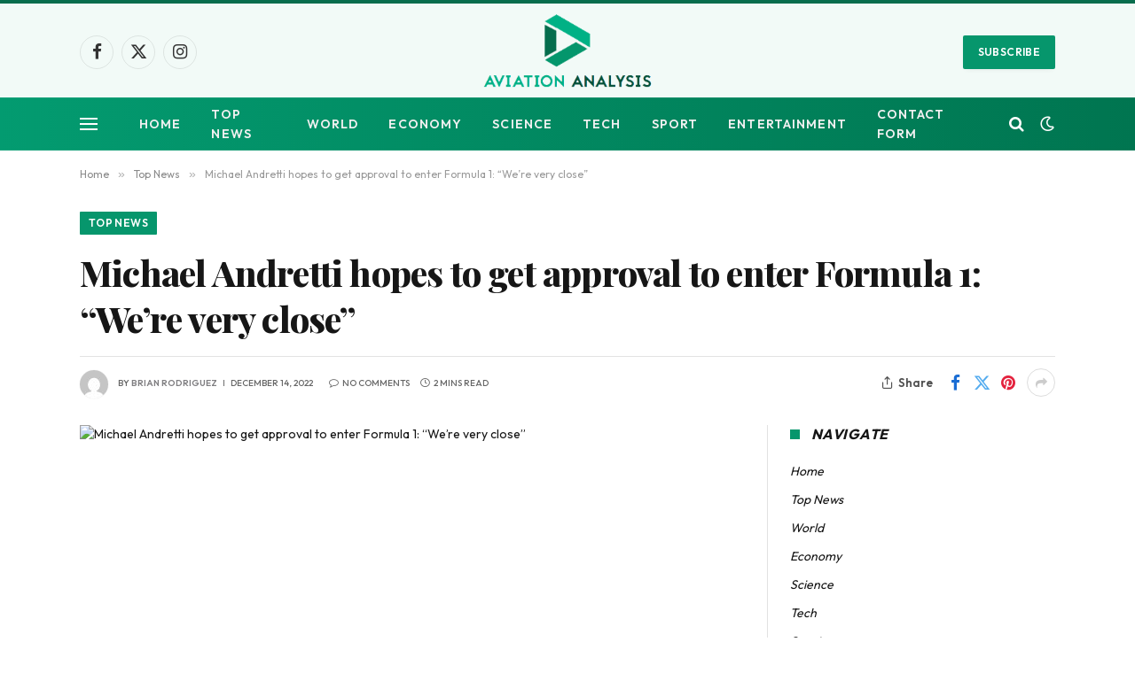

--- FILE ---
content_type: text/html; charset=UTF-8
request_url: https://www.aviationanalysis.net/michael-andretti-hopes-to-get-approval-to-enter-formula-1-were-very-close/
body_size: 17677
content:

<!DOCTYPE html>
<html lang="en-US" class="s-light site-s-light">

<head>

	<meta charset="UTF-8" />
	<meta name="viewport" content="width=device-width, initial-scale=1" />
	<meta name='robots' content='index, follow, max-image-preview:large, max-snippet:-1, max-video-preview:-1' />

	<!-- This site is optimized with the Yoast SEO plugin v26.8 - https://yoast.com/product/yoast-seo-wordpress/ -->
	<title>Michael Andretti hopes to get approval to enter Formula 1: &quot;We&#039;re very close&quot;</title><link rel="preload" as="image" imagesrcset="https://www.aviationanalysis.net/wp-content/uploads/2022/08/1659982319_Andretti-Racing-acknowledges-that-the-time-is-five-to-twelve-1024x683.jpg 1024w, https://www.aviationanalysis.net/wp-content/uploads/2022/08/1659982319_Andretti-Racing-acknowledges-that-the-time-is-five-to-twelve-300x200.jpg 300w, https://www.aviationanalysis.net/wp-content/uploads/2022/08/1659982319_Andretti-Racing-acknowledges-that-the-time-is-five-to-twelve-768x512.jpg 768w, https://www.aviationanalysis.net/wp-content/uploads/2022/08/1659982319_Andretti-Racing-acknowledges-that-the-time-is-five-to-twelve-675x450.jpg 675w, https://www.aviationanalysis.net/wp-content/uploads/2022/08/1659982319_Andretti-Racing-acknowledges-that-the-time-is-five-to-twelve.jpg 1200w" imagesizes="(max-width: 722px) 100vw, 722px" /><link rel="preload" as="font" href="https://www.aviationanalysis.net/wp-content/themes/smart-mag/css/icons/fonts/ts-icons.woff2?v3.2" type="font/woff2" crossorigin="anonymous" />
	<link rel="canonical" href="https://www.aviationanalysis.net/michael-andretti-hopes-to-get-approval-to-enter-formula-1-were-very-close/" />
	<meta property="og:locale" content="en_US" />
	<meta property="og:type" content="article" />
	<meta property="og:title" content="Michael Andretti hopes to get approval to enter Formula 1: &quot;We&#039;re very close&quot;" />
	<meta property="og:description" content="Michael Andretti hopes to hear from Formula 1 in a few weeks if Andretti Autosport can take part in the first class. The legendary American team has had successes in IndyCar for decades and more recently also in Formula E, rallycross, the Supercars Championship in Australia and Extreme E and wants to expand further into" />
	<meta property="og:url" content="https://www.aviationanalysis.net/michael-andretti-hopes-to-get-approval-to-enter-formula-1-were-very-close/" />
	<meta property="og:site_name" content="Aviation Analysis - Industry Travel News" />
	<meta property="article:published_time" content="2022-12-13T21:43:57+00:00" />
	<meta property="og:image" content="https://www.aviationanalysis.net/wp-content/uploads/2022/08/1659982319_Andretti-Racing-acknowledges-that-the-time-is-five-to-twelve.jpg" />
	<meta property="og:image:width" content="1200" />
	<meta property="og:image:height" content="800" />
	<meta property="og:image:type" content="image/jpeg" />
	<meta name="author" content="Brian Rodriguez" />
	<meta name="twitter:card" content="summary_large_image" />
	<meta name="twitter:label1" content="Written by" />
	<meta name="twitter:data1" content="Brian Rodriguez" />
	<meta name="twitter:label2" content="Est. reading time" />
	<meta name="twitter:data2" content="2 minutes" />
	<script type="application/ld+json" class="yoast-schema-graph">{"@context":"https://schema.org","@graph":[{"@type":"NewsArticle","@id":"https://www.aviationanalysis.net/michael-andretti-hopes-to-get-approval-to-enter-formula-1-were-very-close/#article","isPartOf":{"@id":"https://www.aviationanalysis.net/michael-andretti-hopes-to-get-approval-to-enter-formula-1-were-very-close/"},"author":{"name":"Brian Rodriguez","@id":"https://www.aviationanalysis.net/#/schema/person/9d8600d617fbe796d41dbe46238f8dba"},"headline":"Michael Andretti hopes to get approval to enter Formula 1: &#8220;We&#8217;re very close&#8221;","datePublished":"2022-12-13T21:43:57+00:00","mainEntityOfPage":{"@id":"https://www.aviationanalysis.net/michael-andretti-hopes-to-get-approval-to-enter-formula-1-were-very-close/"},"wordCount":397,"commentCount":0,"publisher":{"@id":"https://www.aviationanalysis.net/#organization"},"image":{"@id":"https://www.aviationanalysis.net/michael-andretti-hopes-to-get-approval-to-enter-formula-1-were-very-close/#primaryimage"},"thumbnailUrl":"https://www.aviationanalysis.net/wp-content/uploads/2022/08/1659982319_Andretti-Racing-acknowledges-that-the-time-is-five-to-twelve.jpg","articleSection":["Top News"],"inLanguage":"en-US"},{"@type":"WebPage","@id":"https://www.aviationanalysis.net/michael-andretti-hopes-to-get-approval-to-enter-formula-1-were-very-close/","url":"https://www.aviationanalysis.net/michael-andretti-hopes-to-get-approval-to-enter-formula-1-were-very-close/","name":"Michael Andretti hopes to get approval to enter Formula 1: \"We're very close\"","isPartOf":{"@id":"https://www.aviationanalysis.net/#website"},"primaryImageOfPage":{"@id":"https://www.aviationanalysis.net/michael-andretti-hopes-to-get-approval-to-enter-formula-1-were-very-close/#primaryimage"},"image":{"@id":"https://www.aviationanalysis.net/michael-andretti-hopes-to-get-approval-to-enter-formula-1-were-very-close/#primaryimage"},"thumbnailUrl":"https://www.aviationanalysis.net/wp-content/uploads/2022/08/1659982319_Andretti-Racing-acknowledges-that-the-time-is-five-to-twelve.jpg","datePublished":"2022-12-13T21:43:57+00:00","inLanguage":"en-US","potentialAction":[{"@type":"ReadAction","target":["https://www.aviationanalysis.net/michael-andretti-hopes-to-get-approval-to-enter-formula-1-were-very-close/"]}]},{"@type":"ImageObject","inLanguage":"en-US","@id":"https://www.aviationanalysis.net/michael-andretti-hopes-to-get-approval-to-enter-formula-1-were-very-close/#primaryimage","url":"https://www.aviationanalysis.net/wp-content/uploads/2022/08/1659982319_Andretti-Racing-acknowledges-that-the-time-is-five-to-twelve.jpg","contentUrl":"https://www.aviationanalysis.net/wp-content/uploads/2022/08/1659982319_Andretti-Racing-acknowledges-that-the-time-is-five-to-twelve.jpg","width":1200,"height":800,"caption":"Andretti Racing acknowledges that the time is five to twelve years for the Formula 1 project"},{"@type":"WebSite","@id":"https://www.aviationanalysis.net/#website","url":"https://www.aviationanalysis.net/","name":"Aviation Analysis - Industry Travel News","description":"","publisher":{"@id":"https://www.aviationanalysis.net/#organization"},"potentialAction":[{"@type":"SearchAction","target":{"@type":"EntryPoint","urlTemplate":"https://www.aviationanalysis.net/?s={search_term_string}"},"query-input":{"@type":"PropertyValueSpecification","valueRequired":true,"valueName":"search_term_string"}}],"inLanguage":"en-US"},{"@type":"Organization","@id":"https://www.aviationanalysis.net/#organization","name":"Aviation Analysis Wing","url":"https://www.aviationanalysis.net/","logo":{"@type":"ImageObject","inLanguage":"en-US","@id":"https://www.aviationanalysis.net/#/schema/logo/image/","url":"https://www.aviationanalysis.net/wp-content/uploads/2020/07/Aviation-Analysis-2.png","contentUrl":"https://www.aviationanalysis.net/wp-content/uploads/2020/07/Aviation-Analysis-2.png","width":395,"height":199,"caption":"Aviation Analysis Wing"},"image":{"@id":"https://www.aviationanalysis.net/#/schema/logo/image/"}},{"@type":"Person","@id":"https://www.aviationanalysis.net/#/schema/person/9d8600d617fbe796d41dbe46238f8dba","name":"Brian Rodriguez","image":{"@type":"ImageObject","inLanguage":"en-US","@id":"https://www.aviationanalysis.net/#/schema/person/image/","url":"https://secure.gravatar.com/avatar/ac53a8c5d05f09b8f63c01ab5becf3b1631a021a48e5f04e8e1dda8d8439fb8b?s=96&d=mm&r=g","contentUrl":"https://secure.gravatar.com/avatar/ac53a8c5d05f09b8f63c01ab5becf3b1631a021a48e5f04e8e1dda8d8439fb8b?s=96&d=mm&r=g","caption":"Brian Rodriguez"},"description":"Zombie specialist. Friendly twitter guru. Internet buff. Organizer. Coffee trailblazer. Lifelong problem solver. Certified travel enthusiast. Alcohol geek."}]}</script>
	<!-- / Yoast SEO plugin. -->


<link rel='dns-prefetch' href='//fonts.googleapis.com' />
<link rel="alternate" type="application/rss+xml" title="Aviation Analysis - Industry Travel News &raquo; Feed" href="https://www.aviationanalysis.net/feed/" />
<link rel="alternate" title="oEmbed (JSON)" type="application/json+oembed" href="https://www.aviationanalysis.net/wp-json/oembed/1.0/embed?url=https%3A%2F%2Fwww.aviationanalysis.net%2Fmichael-andretti-hopes-to-get-approval-to-enter-formula-1-were-very-close%2F" />
<link rel="alternate" title="oEmbed (XML)" type="text/xml+oembed" href="https://www.aviationanalysis.net/wp-json/oembed/1.0/embed?url=https%3A%2F%2Fwww.aviationanalysis.net%2Fmichael-andretti-hopes-to-get-approval-to-enter-formula-1-were-very-close%2F&#038;format=xml" />
<style id='wp-img-auto-sizes-contain-inline-css' type='text/css'>
img:is([sizes=auto i],[sizes^="auto," i]){contain-intrinsic-size:3000px 1500px}
/*# sourceURL=wp-img-auto-sizes-contain-inline-css */
</style>
<style id='wp-emoji-styles-inline-css' type='text/css'>

	img.wp-smiley, img.emoji {
		display: inline !important;
		border: none !important;
		box-shadow: none !important;
		height: 1em !important;
		width: 1em !important;
		margin: 0 0.07em !important;
		vertical-align: -0.1em !important;
		background: none !important;
		padding: 0 !important;
	}
/*# sourceURL=wp-emoji-styles-inline-css */
</style>
<style id='wp-block-library-inline-css' type='text/css'>
:root{--wp-block-synced-color:#7a00df;--wp-block-synced-color--rgb:122,0,223;--wp-bound-block-color:var(--wp-block-synced-color);--wp-editor-canvas-background:#ddd;--wp-admin-theme-color:#007cba;--wp-admin-theme-color--rgb:0,124,186;--wp-admin-theme-color-darker-10:#006ba1;--wp-admin-theme-color-darker-10--rgb:0,107,160.5;--wp-admin-theme-color-darker-20:#005a87;--wp-admin-theme-color-darker-20--rgb:0,90,135;--wp-admin-border-width-focus:2px}@media (min-resolution:192dpi){:root{--wp-admin-border-width-focus:1.5px}}.wp-element-button{cursor:pointer}:root .has-very-light-gray-background-color{background-color:#eee}:root .has-very-dark-gray-background-color{background-color:#313131}:root .has-very-light-gray-color{color:#eee}:root .has-very-dark-gray-color{color:#313131}:root .has-vivid-green-cyan-to-vivid-cyan-blue-gradient-background{background:linear-gradient(135deg,#00d084,#0693e3)}:root .has-purple-crush-gradient-background{background:linear-gradient(135deg,#34e2e4,#4721fb 50%,#ab1dfe)}:root .has-hazy-dawn-gradient-background{background:linear-gradient(135deg,#faaca8,#dad0ec)}:root .has-subdued-olive-gradient-background{background:linear-gradient(135deg,#fafae1,#67a671)}:root .has-atomic-cream-gradient-background{background:linear-gradient(135deg,#fdd79a,#004a59)}:root .has-nightshade-gradient-background{background:linear-gradient(135deg,#330968,#31cdcf)}:root .has-midnight-gradient-background{background:linear-gradient(135deg,#020381,#2874fc)}:root{--wp--preset--font-size--normal:16px;--wp--preset--font-size--huge:42px}.has-regular-font-size{font-size:1em}.has-larger-font-size{font-size:2.625em}.has-normal-font-size{font-size:var(--wp--preset--font-size--normal)}.has-huge-font-size{font-size:var(--wp--preset--font-size--huge)}.has-text-align-center{text-align:center}.has-text-align-left{text-align:left}.has-text-align-right{text-align:right}.has-fit-text{white-space:nowrap!important}#end-resizable-editor-section{display:none}.aligncenter{clear:both}.items-justified-left{justify-content:flex-start}.items-justified-center{justify-content:center}.items-justified-right{justify-content:flex-end}.items-justified-space-between{justify-content:space-between}.screen-reader-text{border:0;clip-path:inset(50%);height:1px;margin:-1px;overflow:hidden;padding:0;position:absolute;width:1px;word-wrap:normal!important}.screen-reader-text:focus{background-color:#ddd;clip-path:none;color:#444;display:block;font-size:1em;height:auto;left:5px;line-height:normal;padding:15px 23px 14px;text-decoration:none;top:5px;width:auto;z-index:100000}html :where(.has-border-color){border-style:solid}html :where([style*=border-top-color]){border-top-style:solid}html :where([style*=border-right-color]){border-right-style:solid}html :where([style*=border-bottom-color]){border-bottom-style:solid}html :where([style*=border-left-color]){border-left-style:solid}html :where([style*=border-width]){border-style:solid}html :where([style*=border-top-width]){border-top-style:solid}html :where([style*=border-right-width]){border-right-style:solid}html :where([style*=border-bottom-width]){border-bottom-style:solid}html :where([style*=border-left-width]){border-left-style:solid}html :where(img[class*=wp-image-]){height:auto;max-width:100%}:where(figure){margin:0 0 1em}html :where(.is-position-sticky){--wp-admin--admin-bar--position-offset:var(--wp-admin--admin-bar--height,0px)}@media screen and (max-width:600px){html :where(.is-position-sticky){--wp-admin--admin-bar--position-offset:0px}}

/*# sourceURL=wp-block-library-inline-css */
</style><style id='global-styles-inline-css' type='text/css'>
:root{--wp--preset--aspect-ratio--square: 1;--wp--preset--aspect-ratio--4-3: 4/3;--wp--preset--aspect-ratio--3-4: 3/4;--wp--preset--aspect-ratio--3-2: 3/2;--wp--preset--aspect-ratio--2-3: 2/3;--wp--preset--aspect-ratio--16-9: 16/9;--wp--preset--aspect-ratio--9-16: 9/16;--wp--preset--color--black: #000000;--wp--preset--color--cyan-bluish-gray: #abb8c3;--wp--preset--color--white: #ffffff;--wp--preset--color--pale-pink: #f78da7;--wp--preset--color--vivid-red: #cf2e2e;--wp--preset--color--luminous-vivid-orange: #ff6900;--wp--preset--color--luminous-vivid-amber: #fcb900;--wp--preset--color--light-green-cyan: #7bdcb5;--wp--preset--color--vivid-green-cyan: #00d084;--wp--preset--color--pale-cyan-blue: #8ed1fc;--wp--preset--color--vivid-cyan-blue: #0693e3;--wp--preset--color--vivid-purple: #9b51e0;--wp--preset--gradient--vivid-cyan-blue-to-vivid-purple: linear-gradient(135deg,rgb(6,147,227) 0%,rgb(155,81,224) 100%);--wp--preset--gradient--light-green-cyan-to-vivid-green-cyan: linear-gradient(135deg,rgb(122,220,180) 0%,rgb(0,208,130) 100%);--wp--preset--gradient--luminous-vivid-amber-to-luminous-vivid-orange: linear-gradient(135deg,rgb(252,185,0) 0%,rgb(255,105,0) 100%);--wp--preset--gradient--luminous-vivid-orange-to-vivid-red: linear-gradient(135deg,rgb(255,105,0) 0%,rgb(207,46,46) 100%);--wp--preset--gradient--very-light-gray-to-cyan-bluish-gray: linear-gradient(135deg,rgb(238,238,238) 0%,rgb(169,184,195) 100%);--wp--preset--gradient--cool-to-warm-spectrum: linear-gradient(135deg,rgb(74,234,220) 0%,rgb(151,120,209) 20%,rgb(207,42,186) 40%,rgb(238,44,130) 60%,rgb(251,105,98) 80%,rgb(254,248,76) 100%);--wp--preset--gradient--blush-light-purple: linear-gradient(135deg,rgb(255,206,236) 0%,rgb(152,150,240) 100%);--wp--preset--gradient--blush-bordeaux: linear-gradient(135deg,rgb(254,205,165) 0%,rgb(254,45,45) 50%,rgb(107,0,62) 100%);--wp--preset--gradient--luminous-dusk: linear-gradient(135deg,rgb(255,203,112) 0%,rgb(199,81,192) 50%,rgb(65,88,208) 100%);--wp--preset--gradient--pale-ocean: linear-gradient(135deg,rgb(255,245,203) 0%,rgb(182,227,212) 50%,rgb(51,167,181) 100%);--wp--preset--gradient--electric-grass: linear-gradient(135deg,rgb(202,248,128) 0%,rgb(113,206,126) 100%);--wp--preset--gradient--midnight: linear-gradient(135deg,rgb(2,3,129) 0%,rgb(40,116,252) 100%);--wp--preset--font-size--small: 13px;--wp--preset--font-size--medium: 20px;--wp--preset--font-size--large: 36px;--wp--preset--font-size--x-large: 42px;--wp--preset--spacing--20: 0.44rem;--wp--preset--spacing--30: 0.67rem;--wp--preset--spacing--40: 1rem;--wp--preset--spacing--50: 1.5rem;--wp--preset--spacing--60: 2.25rem;--wp--preset--spacing--70: 3.38rem;--wp--preset--spacing--80: 5.06rem;--wp--preset--shadow--natural: 6px 6px 9px rgba(0, 0, 0, 0.2);--wp--preset--shadow--deep: 12px 12px 50px rgba(0, 0, 0, 0.4);--wp--preset--shadow--sharp: 6px 6px 0px rgba(0, 0, 0, 0.2);--wp--preset--shadow--outlined: 6px 6px 0px -3px rgb(255, 255, 255), 6px 6px rgb(0, 0, 0);--wp--preset--shadow--crisp: 6px 6px 0px rgb(0, 0, 0);}:where(.is-layout-flex){gap: 0.5em;}:where(.is-layout-grid){gap: 0.5em;}body .is-layout-flex{display: flex;}.is-layout-flex{flex-wrap: wrap;align-items: center;}.is-layout-flex > :is(*, div){margin: 0;}body .is-layout-grid{display: grid;}.is-layout-grid > :is(*, div){margin: 0;}:where(.wp-block-columns.is-layout-flex){gap: 2em;}:where(.wp-block-columns.is-layout-grid){gap: 2em;}:where(.wp-block-post-template.is-layout-flex){gap: 1.25em;}:where(.wp-block-post-template.is-layout-grid){gap: 1.25em;}.has-black-color{color: var(--wp--preset--color--black) !important;}.has-cyan-bluish-gray-color{color: var(--wp--preset--color--cyan-bluish-gray) !important;}.has-white-color{color: var(--wp--preset--color--white) !important;}.has-pale-pink-color{color: var(--wp--preset--color--pale-pink) !important;}.has-vivid-red-color{color: var(--wp--preset--color--vivid-red) !important;}.has-luminous-vivid-orange-color{color: var(--wp--preset--color--luminous-vivid-orange) !important;}.has-luminous-vivid-amber-color{color: var(--wp--preset--color--luminous-vivid-amber) !important;}.has-light-green-cyan-color{color: var(--wp--preset--color--light-green-cyan) !important;}.has-vivid-green-cyan-color{color: var(--wp--preset--color--vivid-green-cyan) !important;}.has-pale-cyan-blue-color{color: var(--wp--preset--color--pale-cyan-blue) !important;}.has-vivid-cyan-blue-color{color: var(--wp--preset--color--vivid-cyan-blue) !important;}.has-vivid-purple-color{color: var(--wp--preset--color--vivid-purple) !important;}.has-black-background-color{background-color: var(--wp--preset--color--black) !important;}.has-cyan-bluish-gray-background-color{background-color: var(--wp--preset--color--cyan-bluish-gray) !important;}.has-white-background-color{background-color: var(--wp--preset--color--white) !important;}.has-pale-pink-background-color{background-color: var(--wp--preset--color--pale-pink) !important;}.has-vivid-red-background-color{background-color: var(--wp--preset--color--vivid-red) !important;}.has-luminous-vivid-orange-background-color{background-color: var(--wp--preset--color--luminous-vivid-orange) !important;}.has-luminous-vivid-amber-background-color{background-color: var(--wp--preset--color--luminous-vivid-amber) !important;}.has-light-green-cyan-background-color{background-color: var(--wp--preset--color--light-green-cyan) !important;}.has-vivid-green-cyan-background-color{background-color: var(--wp--preset--color--vivid-green-cyan) !important;}.has-pale-cyan-blue-background-color{background-color: var(--wp--preset--color--pale-cyan-blue) !important;}.has-vivid-cyan-blue-background-color{background-color: var(--wp--preset--color--vivid-cyan-blue) !important;}.has-vivid-purple-background-color{background-color: var(--wp--preset--color--vivid-purple) !important;}.has-black-border-color{border-color: var(--wp--preset--color--black) !important;}.has-cyan-bluish-gray-border-color{border-color: var(--wp--preset--color--cyan-bluish-gray) !important;}.has-white-border-color{border-color: var(--wp--preset--color--white) !important;}.has-pale-pink-border-color{border-color: var(--wp--preset--color--pale-pink) !important;}.has-vivid-red-border-color{border-color: var(--wp--preset--color--vivid-red) !important;}.has-luminous-vivid-orange-border-color{border-color: var(--wp--preset--color--luminous-vivid-orange) !important;}.has-luminous-vivid-amber-border-color{border-color: var(--wp--preset--color--luminous-vivid-amber) !important;}.has-light-green-cyan-border-color{border-color: var(--wp--preset--color--light-green-cyan) !important;}.has-vivid-green-cyan-border-color{border-color: var(--wp--preset--color--vivid-green-cyan) !important;}.has-pale-cyan-blue-border-color{border-color: var(--wp--preset--color--pale-cyan-blue) !important;}.has-vivid-cyan-blue-border-color{border-color: var(--wp--preset--color--vivid-cyan-blue) !important;}.has-vivid-purple-border-color{border-color: var(--wp--preset--color--vivid-purple) !important;}.has-vivid-cyan-blue-to-vivid-purple-gradient-background{background: var(--wp--preset--gradient--vivid-cyan-blue-to-vivid-purple) !important;}.has-light-green-cyan-to-vivid-green-cyan-gradient-background{background: var(--wp--preset--gradient--light-green-cyan-to-vivid-green-cyan) !important;}.has-luminous-vivid-amber-to-luminous-vivid-orange-gradient-background{background: var(--wp--preset--gradient--luminous-vivid-amber-to-luminous-vivid-orange) !important;}.has-luminous-vivid-orange-to-vivid-red-gradient-background{background: var(--wp--preset--gradient--luminous-vivid-orange-to-vivid-red) !important;}.has-very-light-gray-to-cyan-bluish-gray-gradient-background{background: var(--wp--preset--gradient--very-light-gray-to-cyan-bluish-gray) !important;}.has-cool-to-warm-spectrum-gradient-background{background: var(--wp--preset--gradient--cool-to-warm-spectrum) !important;}.has-blush-light-purple-gradient-background{background: var(--wp--preset--gradient--blush-light-purple) !important;}.has-blush-bordeaux-gradient-background{background: var(--wp--preset--gradient--blush-bordeaux) !important;}.has-luminous-dusk-gradient-background{background: var(--wp--preset--gradient--luminous-dusk) !important;}.has-pale-ocean-gradient-background{background: var(--wp--preset--gradient--pale-ocean) !important;}.has-electric-grass-gradient-background{background: var(--wp--preset--gradient--electric-grass) !important;}.has-midnight-gradient-background{background: var(--wp--preset--gradient--midnight) !important;}.has-small-font-size{font-size: var(--wp--preset--font-size--small) !important;}.has-medium-font-size{font-size: var(--wp--preset--font-size--medium) !important;}.has-large-font-size{font-size: var(--wp--preset--font-size--large) !important;}.has-x-large-font-size{font-size: var(--wp--preset--font-size--x-large) !important;}
/*# sourceURL=global-styles-inline-css */
</style>

<style id='classic-theme-styles-inline-css' type='text/css'>
/*! This file is auto-generated */
.wp-block-button__link{color:#fff;background-color:#32373c;border-radius:9999px;box-shadow:none;text-decoration:none;padding:calc(.667em + 2px) calc(1.333em + 2px);font-size:1.125em}.wp-block-file__button{background:#32373c;color:#fff;text-decoration:none}
/*# sourceURL=/wp-includes/css/classic-themes.min.css */
</style>
<link rel='stylesheet' id='dashicons-css' href='https://www.aviationanalysis.net/wp-includes/css/dashicons.min.css?ver=6.9' type='text/css' media='all' />
<link rel='stylesheet' id='admin-bar-css' href='https://www.aviationanalysis.net/wp-includes/css/admin-bar.min.css?ver=6.9' type='text/css' media='all' />
<style id='admin-bar-inline-css' type='text/css'>

    /* Hide CanvasJS credits for P404 charts specifically */
    #p404RedirectChart .canvasjs-chart-credit {
        display: none !important;
    }
    
    #p404RedirectChart canvas {
        border-radius: 6px;
    }

    .p404-redirect-adminbar-weekly-title {
        font-weight: bold;
        font-size: 14px;
        color: #fff;
        margin-bottom: 6px;
    }

    #wpadminbar #wp-admin-bar-p404_free_top_button .ab-icon:before {
        content: "\f103";
        color: #dc3545;
        top: 3px;
    }
    
    #wp-admin-bar-p404_free_top_button .ab-item {
        min-width: 80px !important;
        padding: 0px !important;
    }
    
    /* Ensure proper positioning and z-index for P404 dropdown */
    .p404-redirect-adminbar-dropdown-wrap { 
        min-width: 0; 
        padding: 0;
        position: static !important;
    }
    
    #wpadminbar #wp-admin-bar-p404_free_top_button_dropdown {
        position: static !important;
    }
    
    #wpadminbar #wp-admin-bar-p404_free_top_button_dropdown .ab-item {
        padding: 0 !important;
        margin: 0 !important;
    }
    
    .p404-redirect-dropdown-container {
        min-width: 340px;
        padding: 18px 18px 12px 18px;
        background: #23282d !important;
        color: #fff;
        border-radius: 12px;
        box-shadow: 0 8px 32px rgba(0,0,0,0.25);
        margin-top: 10px;
        position: relative !important;
        z-index: 999999 !important;
        display: block !important;
        border: 1px solid #444;
    }
    
    /* Ensure P404 dropdown appears on hover */
    #wpadminbar #wp-admin-bar-p404_free_top_button .p404-redirect-dropdown-container { 
        display: none !important;
    }
    
    #wpadminbar #wp-admin-bar-p404_free_top_button:hover .p404-redirect-dropdown-container { 
        display: block !important;
    }
    
    #wpadminbar #wp-admin-bar-p404_free_top_button:hover #wp-admin-bar-p404_free_top_button_dropdown .p404-redirect-dropdown-container {
        display: block !important;
    }
    
    .p404-redirect-card {
        background: #2c3338;
        border-radius: 8px;
        padding: 18px 18px 12px 18px;
        box-shadow: 0 2px 8px rgba(0,0,0,0.07);
        display: flex;
        flex-direction: column;
        align-items: flex-start;
        border: 1px solid #444;
    }
    
    .p404-redirect-btn {
        display: inline-block;
        background: #dc3545;
        color: #fff !important;
        font-weight: bold;
        padding: 5px 22px;
        border-radius: 8px;
        text-decoration: none;
        font-size: 17px;
        transition: background 0.2s, box-shadow 0.2s;
        margin-top: 8px;
        box-shadow: 0 2px 8px rgba(220,53,69,0.15);
        text-align: center;
        line-height: 1.6;
    }
    
    .p404-redirect-btn:hover {
        background: #c82333;
        color: #fff !important;
        box-shadow: 0 4px 16px rgba(220,53,69,0.25);
    }
    
    /* Prevent conflicts with other admin bar dropdowns */
    #wpadminbar .ab-top-menu > li:hover > .ab-item,
    #wpadminbar .ab-top-menu > li.hover > .ab-item {
        z-index: auto;
    }
    
    #wpadminbar #wp-admin-bar-p404_free_top_button:hover > .ab-item {
        z-index: 999998 !important;
    }
    
/*# sourceURL=admin-bar-inline-css */
</style>
<link rel='stylesheet' id='smartmag-core-css' href='https://www.aviationanalysis.net/wp-content/themes/smart-mag/style.css?ver=10.3.0' type='text/css' media='all' />
<style id='smartmag-core-inline-css' type='text/css'>
:root { --c-main: #06966c;
--c-main-rgb: 6,150,108;
--text-font: "Outfit", system-ui, -apple-system, "Segoe UI", Arial, sans-serif;
--body-font: "Outfit", system-ui, -apple-system, "Segoe UI", Arial, sans-serif;
--ui-font: "Outfit", system-ui, -apple-system, "Segoe UI", Arial, sans-serif;
--title-font: "Outfit", system-ui, -apple-system, "Segoe UI", Arial, sans-serif;
--h-font: "Outfit", system-ui, -apple-system, "Segoe UI", Arial, sans-serif;
--tertiary-font: "Playfair Display", system-ui, -apple-system, "Segoe UI", Arial, sans-serif;
--title-font: var(--ui-font);
--h-font: var(--ui-font);
--title-font: var(--tertiary-font);
--main-width: 1100px;
--c-post-meta: #807f82;
--p-title-space: 8px;
--excerpt-mt: 9px;
--c-excerpts: #424242;
--excerpt-size: 15px; }
.post-title:not(._) { font-weight: 800; letter-spacing: -0.02em; }
:root { --sidebar-width: 300px; }
.ts-row, .has-el-gap { --sidebar-c-width: calc(var(--sidebar-width) + var(--grid-gutter-h) + var(--sidebar-c-pad)); }
:root { --sidebar-pad: 34px; --sidebar-sep-pad: 34px; }
.breadcrumbs { font-family: var(--body-font); }
.smart-head-main .smart-head-mid { background-color: rgba(6,150,108,0.05); border-top-width: 4px; border-top-color: #086d4d; }
.smart-head-main .smart-head-bot { background: linear-gradient(90deg, #039b70 0%, #007550 100%); }
.smart-head-mobile .smart-head-mid { background: linear-gradient(90deg, #039b70 0%, #007a3f 100%); }
.smart-head-main { --c-search-icon: #ffffff; }
.smart-head-mobile { --c-search-icon: #ffffff; }
.smart-head-main .scheme-switcher a { color: #ffffff; }
.smart-head-main { --c-hamburger: #ffffff; }
.smart-head-mobile { --c-hamburger: #ffffff; }
.post-meta { font-family: var(--body-font); }
.post-meta .meta-item, .post-meta .text-in { font-family: var(--ui-font); font-size: 10px; font-weight: 500; text-transform: uppercase; }
.post-meta .post-cat > a { font-weight: 600; }
.post-meta .post-author > a { font-weight: 600; text-transform: uppercase; }
.s-light .block-wrap.s-dark { --c-post-meta: var(--c-contrast-450); }
.s-dark, .s-light .block-wrap.s-dark { --c-post-meta: #ffffff; }
.post-meta .post-author > a { color: #807f82; }
.s-dark .post-meta .post-author > a { color: #ffffff; }
.post-meta .post-cat > a { color: #807f82; }
.s-dark .post-meta .post-cat > a { color: #ffffff; }
.post-meta { --p-meta-sep: "\7C"; --p-meta-sep-pad: 6px; }
.post-meta .meta-item:before { transform: scale(0.85); }
.l-post .excerpt { font-family: var(--ui-font); }
.l-post .excerpt { font-weight: normal; }
.cat-labels .category { font-family: var(--body-font); }
.block-head-i .heading { font-size: 16px; font-weight: bold; line-height: 0.7; }
.block-head-i { --space-below: 20px; --line-weight: 11px; padding-top: 5px; padding-bottom: 6px; padding-right: 15px; }
.load-button { font-family: var(--body-font); }
.loop-grid-base .post-title { font-size: 19px; }
.loop-grid-sm .post-title { font-size: 16px; }
.has-nums .l-post { --num-font: var(--body-font); }
.has-nums-a .l-post .post-title:before,
.has-nums-b .l-post .content:before { font-size: 25px; font-weight: 600; }
.has-nums:not(.has-nums-c) { --num-color: var(--c-main); }
.has-nums-a .l-post .post-title:before,
.has-nums-b .l-post .content:before { content: counter(ts-loop) "."; }
.loop-list .post-title { font-size: 20px; }
.list-post { --list-p-media-width: 40%; --list-p-media-max-width: 85%; }
.loop-small .post-title { font-size: 15px; font-weight: bold; }
.loop-small .media:not(i) { max-width: 81px; }
.author-box .bio { font-size: 15px; }
.entry-content { font-family: var(--ui-font); }
@media (min-width: 941px) and (max-width: 1200px) { .ts-row, .has-el-gap { --sidebar-c-width: calc(var(--sidebar-width) + var(--grid-gutter-h) + var(--sidebar-c-pad)); } }


/*# sourceURL=smartmag-core-inline-css */
</style>
<link rel='stylesheet' id='smartmag-magnific-popup-css' href='https://www.aviationanalysis.net/wp-content/themes/smart-mag/css/lightbox.css?ver=10.3.0' type='text/css' media='all' />
<link rel='stylesheet' id='smartmag-icons-css' href='https://www.aviationanalysis.net/wp-content/themes/smart-mag/css/icons/icons.css?ver=10.3.0' type='text/css' media='all' />
<link rel='stylesheet' id='smartmag-gfonts-custom-css' href='https://fonts.googleapis.com/css?family=Outfit%3A400%2C500%2C600%2C700%2Cnormal%7CPlayfair+Display%3A400%2C500%2C600%2C700%2C800&#038;display=swap' type='text/css' media='all' />
<script type="text/javascript" id="smartmag-lazy-inline-js-after">
/* <![CDATA[ */
/**
 * @copyright ThemeSphere
 * @preserve
 */
var BunyadLazy={};BunyadLazy.load=function(){function a(e,n){var t={};e.dataset.bgset&&e.dataset.sizes?(t.sizes=e.dataset.sizes,t.srcset=e.dataset.bgset):t.src=e.dataset.bgsrc,function(t){var a=t.dataset.ratio;if(0<a){const e=t.parentElement;if(e.classList.contains("media-ratio")){const n=e.style;n.getPropertyValue("--a-ratio")||(n.paddingBottom=100/a+"%")}}}(e);var a,o=document.createElement("img");for(a in o.onload=function(){var t="url('"+(o.currentSrc||o.src)+"')",a=e.style;a.backgroundImage!==t&&requestAnimationFrame(()=>{a.backgroundImage=t,n&&n()}),o.onload=null,o.onerror=null,o=null},o.onerror=o.onload,t)o.setAttribute(a,t[a]);o&&o.complete&&0<o.naturalWidth&&o.onload&&o.onload()}function e(t){t.dataset.loaded||a(t,()=>{document.dispatchEvent(new Event("lazyloaded")),t.dataset.loaded=1})}function n(t){"complete"===document.readyState?t():window.addEventListener("load",t)}return{initEarly:function(){var t,a=()=>{document.querySelectorAll(".img.bg-cover:not(.lazyload)").forEach(e)};"complete"!==document.readyState?(t=setInterval(a,150),n(()=>{a(),clearInterval(t)})):a()},callOnLoad:n,initBgImages:function(t){t&&n(()=>{document.querySelectorAll(".img.bg-cover").forEach(e)})},bgLoad:a}}(),BunyadLazy.load.initEarly();
//# sourceURL=smartmag-lazy-inline-js-after
/* ]]> */
</script>
<script type="text/javascript" src="https://www.aviationanalysis.net/wp-includes/js/jquery/jquery.min.js?ver=3.7.1" id="jquery-core-js"></script>
<script type="text/javascript" src="https://www.aviationanalysis.net/wp-includes/js/jquery/jquery-migrate.min.js?ver=3.4.1" id="jquery-migrate-js"></script>
<link rel="https://api.w.org/" href="https://www.aviationanalysis.net/wp-json/" /><link rel="alternate" title="JSON" type="application/json" href="https://www.aviationanalysis.net/wp-json/wp/v2/posts/59789" /><link rel="EditURI" type="application/rsd+xml" title="RSD" href="https://www.aviationanalysis.net/xmlrpc.php?rsd" />
<meta name="generator" content="WordPress 6.9" />
<link rel='shortlink' href='https://www.aviationanalysis.net/?p=59789' />
<meta name="google-site-verification" content="X9vdsN-97V69Kx9OYLGR157k6XOSFPz3dq9VXogdOBs" /><script type="text/javascript">//<![CDATA[
  function external_links_in_new_windows_loop() {
    if (!document.links) {
      document.links = document.getElementsByTagName('a');
    }
    var change_link = false;
    var force = '';
    var ignore = '';

    for (var t=0; t<document.links.length; t++) {
      var all_links = document.links[t];
      change_link = false;
      
      if(document.links[t].hasAttribute('onClick') == false) {
        // forced if the address starts with http (or also https), but does not link to the current domain
        if(all_links.href.search(/^http/) != -1 && all_links.href.search('www.aviationanalysis.net') == -1 && all_links.href.search(/^#/) == -1) {
          // console.log('Changed ' + all_links.href);
          change_link = true;
        }
          
        if(force != '' && all_links.href.search(force) != -1) {
          // forced
          // console.log('force ' + all_links.href);
          change_link = true;
        }
        
        if(ignore != '' && all_links.href.search(ignore) != -1) {
          // console.log('ignore ' + all_links.href);
          // ignored
          change_link = false;
        }

        if(change_link == true) {
          // console.log('Changed ' + all_links.href);
          document.links[t].setAttribute('onClick', 'javascript:window.open(\'' + all_links.href.replace(/'/g, '') + '\', \'_blank\', \'noopener\'); return false;');
          document.links[t].removeAttribute('target');
        }
      }
    }
  }
  
  // Load
  function external_links_in_new_windows_load(func)
  {  
    var oldonload = window.onload;
    if (typeof window.onload != 'function'){
      window.onload = func;
    } else {
      window.onload = function(){
        oldonload();
        func();
      }
    }
  }

  external_links_in_new_windows_load(external_links_in_new_windows_loop);
  //]]></script>


		<script>
		var BunyadSchemeKey = 'bunyad-scheme';
		(() => {
			const d = document.documentElement;
			const c = d.classList;
			var scheme = localStorage.getItem(BunyadSchemeKey);
			
			if (scheme) {
				d.dataset.origClass = c;
				scheme === 'dark' ? c.remove('s-light', 'site-s-light') : c.remove('s-dark', 'site-s-dark');
				c.add('site-s-' + scheme, 's-' + scheme);
			}
		})();
		</script>
		<link rel="icon" href="https://www.aviationanalysis.net/wp-content/uploads/2025/08/cropped-fav-32x32.png" sizes="32x32" />
<link rel="icon" href="https://www.aviationanalysis.net/wp-content/uploads/2025/08/cropped-fav-192x192.png" sizes="192x192" />
<link rel="apple-touch-icon" href="https://www.aviationanalysis.net/wp-content/uploads/2025/08/cropped-fav-180x180.png" />
<meta name="msapplication-TileImage" content="https://www.aviationanalysis.net/wp-content/uploads/2025/08/cropped-fav-270x270.png" />


</head>

<body data-rsssl=1 class="wp-singular post-template-default single single-post postid-59789 single-format-standard wp-custom-logo wp-theme-smart-mag right-sidebar post-layout-large-b post-cat-1 has-lb has-lb-sm ts-img-hov-fade has-sb-sep layout-normal">



<div class="main-wrap">

	
<div class="off-canvas-backdrop"></div>
<div class="mobile-menu-container off-canvas s-dark hide-menu-lg" id="off-canvas">

	<div class="off-canvas-head">
		<a href="#" class="close">
			<span class="visuallyhidden">Close Menu</span>
			<i class="tsi tsi-times"></i>
		</a>

		<div class="ts-logo">
			<img class="logo-mobile logo-image logo-image-dark" src="https://www.aviationanalysis.net/wp-content/uploads/2025/08/logo_light-1.png" width="133" height="62" alt="Aviation Analysis &#8211; Industry Travel News"/><img class="logo-mobile logo-image" src="https://www.aviationanalysis.net/wp-content/uploads/2025/08/logo-1.png" width="133" height="62" alt="Aviation Analysis &#8211; Industry Travel News"/>		</div>
	</div>

	<div class="off-canvas-content">

					<ul class="mobile-menu"></ul>
		
		
		
		<div class="spc-social-block spc-social spc-social-b smart-head-social">
		
			
				<a href="#" class="link service s-facebook" target="_blank" rel="nofollow noopener">
					<i class="icon tsi tsi-facebook"></i>					<span class="visuallyhidden">Facebook</span>
				</a>
									
			
				<a href="#" class="link service s-twitter" target="_blank" rel="nofollow noopener">
					<i class="icon tsi tsi-twitter"></i>					<span class="visuallyhidden">X (Twitter)</span>
				</a>
									
			
				<a href="#" class="link service s-instagram" target="_blank" rel="nofollow noopener">
					<i class="icon tsi tsi-instagram"></i>					<span class="visuallyhidden">Instagram</span>
				</a>
									
			
		</div>

		
	</div>

</div>
<div class="smart-head smart-head-b smart-head-main" id="smart-head" data-sticky="auto" data-sticky-type="fixed" data-sticky-full>
	
	<div class="smart-head-row smart-head-mid smart-head-row-3 is-light smart-head-row-full">

		<div class="inner wrap">

							
				<div class="items items-left ">
				
		<div class="spc-social-block spc-social spc-social-b smart-head-social">
		
			
				<a href="#" class="link service s-facebook" target="_blank" rel="nofollow noopener">
					<i class="icon tsi tsi-facebook"></i>					<span class="visuallyhidden">Facebook</span>
				</a>
									
			
				<a href="#" class="link service s-twitter" target="_blank" rel="nofollow noopener">
					<i class="icon tsi tsi-twitter"></i>					<span class="visuallyhidden">X (Twitter)</span>
				</a>
									
			
				<a href="#" class="link service s-instagram" target="_blank" rel="nofollow noopener">
					<i class="icon tsi tsi-instagram"></i>					<span class="visuallyhidden">Instagram</span>
				</a>
									
			
		</div>

						</div>

							
				<div class="items items-center ">
					<a href="https://www.aviationanalysis.net/" title="Aviation Analysis &#8211; Industry Travel News" rel="home" class="logo-link ts-logo logo-is-image">
		<span>
			
				
					<img src="https://www.aviationanalysis.net/wp-content/uploads/2025/08/logo_light-1.png" class="logo-image logo-image-dark" alt="Aviation Analysis &#8211; Industry Travel News" width="265" height="124"/><img src="https://www.aviationanalysis.net/wp-content/uploads/2025/08/logo-1.png" class="logo-image" alt="Aviation Analysis &#8211; Industry Travel News" width="265" height="124"/>
									 
					</span>
	</a>				</div>

							
				<div class="items items-right ">
				
	<a href="#" class="ts-button ts-button-a ts-button1">
		Subscribe	</a>
				</div>

						
		</div>
	</div>

	
	<div class="smart-head-row smart-head-bot smart-head-row-3 s-dark has-center-nav smart-head-row-full">

		<div class="inner wrap">

							
				<div class="items items-left ">
				
<button class="offcanvas-toggle has-icon" type="button" aria-label="Menu">
	<span class="hamburger-icon hamburger-icon-b">
		<span class="inner"></span>
	</span>
</button>				</div>

							
				<div class="items items-center ">
					<div class="nav-wrap">
		<nav class="navigation navigation-main nav-hov-b">
			<ul id="menu-primary-menu" class="menu"><li id="menu-item-530" class="menu-item menu-item-type-custom menu-item-object-custom menu-item-home menu-item-530"><a href="https://www.aviationanalysis.net">Home</a></li>
<li id="menu-item-531" class="menu-item menu-item-type-taxonomy menu-item-object-category current-post-ancestor current-menu-parent current-post-parent menu-cat-1 menu-item-531"><a href="https://www.aviationanalysis.net/top-news/">Top News</a></li>
<li id="menu-item-532" class="menu-item menu-item-type-taxonomy menu-item-object-category menu-cat-25 menu-item-532"><a href="https://www.aviationanalysis.net/world/">World</a></li>
<li id="menu-item-533" class="menu-item menu-item-type-taxonomy menu-item-object-category menu-cat-20 menu-item-533"><a href="https://www.aviationanalysis.net/economy/">Economy</a></li>
<li id="menu-item-534" class="menu-item menu-item-type-taxonomy menu-item-object-category menu-cat-21 menu-item-534"><a href="https://www.aviationanalysis.net/science/">Science</a></li>
<li id="menu-item-535" class="menu-item menu-item-type-taxonomy menu-item-object-category menu-cat-22 menu-item-535"><a href="https://www.aviationanalysis.net/tech/">Tech</a></li>
<li id="menu-item-536" class="menu-item menu-item-type-taxonomy menu-item-object-category menu-cat-23 menu-item-536"><a href="https://www.aviationanalysis.net/sport/">Sport</a></li>
<li id="menu-item-537" class="menu-item menu-item-type-taxonomy menu-item-object-category menu-cat-24 menu-item-537"><a href="https://www.aviationanalysis.net/entertainment/">Entertainment</a></li>
<li id="menu-item-25424" class="menu-item menu-item-type-post_type menu-item-object-page menu-item-25424"><a href="https://www.aviationanalysis.net/contact-form/">Contact Form</a></li>
</ul>		</nav>
	</div>
				</div>

							
				<div class="items items-right ">
				

	<a href="#" class="search-icon has-icon-only is-icon" title="Search">
		<i class="tsi tsi-search"></i>
	</a>


<div class="scheme-switcher has-icon-only">
	<a href="#" class="toggle is-icon toggle-dark" title="Switch to Dark Design - easier on eyes.">
		<i class="icon tsi tsi-moon"></i>
	</a>
	<a href="#" class="toggle is-icon toggle-light" title="Switch to Light Design.">
		<i class="icon tsi tsi-bright"></i>
	</a>
</div>				</div>

						
		</div>
	</div>

	</div>
<div class="smart-head smart-head-a smart-head-mobile" id="smart-head-mobile" data-sticky="mid" data-sticky-type="smart" data-sticky-full>
	
	<div class="smart-head-row smart-head-mid smart-head-row-3 s-dark smart-head-row-full">

		<div class="inner wrap">

							
				<div class="items items-left ">
				
<button class="offcanvas-toggle has-icon" type="button" aria-label="Menu">
	<span class="hamburger-icon hamburger-icon-a">
		<span class="inner"></span>
	</span>
</button>				</div>

							
				<div class="items items-center ">
					<a href="https://www.aviationanalysis.net/" title="Aviation Analysis &#8211; Industry Travel News" rel="home" class="logo-link ts-logo logo-is-image">
		<span>
			
									<img class="logo-mobile logo-image logo-image-dark" src="https://www.aviationanalysis.net/wp-content/uploads/2025/08/logo_light-1.png" width="133" height="62" alt="Aviation Analysis &#8211; Industry Travel News"/><img class="logo-mobile logo-image" src="https://www.aviationanalysis.net/wp-content/uploads/2025/08/logo-1.png" width="133" height="62" alt="Aviation Analysis &#8211; Industry Travel News"/>									 
					</span>
	</a>				</div>

							
				<div class="items items-right ">
				

	<a href="#" class="search-icon has-icon-only is-icon" title="Search">
		<i class="tsi tsi-search"></i>
	</a>

				</div>

						
		</div>
	</div>

	</div>
<nav class="breadcrumbs is-full-width breadcrumbs-a" id="breadcrumb"><div class="inner ts-contain "><span><a href="https://www.aviationanalysis.net/"><span>Home</span></a></span><span class="delim">&raquo;</span><span><a href="https://www.aviationanalysis.net/top-news/"><span>Top News</span></a></span><span class="delim">&raquo;</span><span class="current">Michael Andretti hopes to get approval to enter Formula 1: &#8220;We&#8217;re very close&#8221;</span></div></nav>
<div class="main ts-contain cf right-sidebar">
	
		
	<div class="s-head-large s-head-has-sep the-post-header s-head-modern s-head-large-b has-share-meta-right">
	<div class="post-meta post-meta-a post-meta-left post-meta-single has-below"><div class="post-meta-items meta-above"><span class="meta-item cat-labels">
						
						<a href="https://www.aviationanalysis.net/top-news/" class="category term-color-1" rel="category">Top News</a>
					</span>
					</div><h1 class="is-title post-title">Michael Andretti hopes to get approval to enter Formula 1: &#8220;We&#8217;re very close&#8221;</h1><div class="meta-below-has-right"><div class="post-meta-items meta-below has-author-img"><span class="meta-item post-author has-img"><img alt='Brian Rodriguez' src='https://secure.gravatar.com/avatar/ac53a8c5d05f09b8f63c01ab5becf3b1631a021a48e5f04e8e1dda8d8439fb8b?s=32&#038;d=mm&#038;r=g' srcset='https://secure.gravatar.com/avatar/ac53a8c5d05f09b8f63c01ab5becf3b1631a021a48e5f04e8e1dda8d8439fb8b?s=64&#038;d=mm&#038;r=g 2x' class='avatar avatar-32 photo' height='32' width='32' decoding='async'/><span class="by">By</span> <a href="https://www.aviationanalysis.net/author/vihaan/" title="Posts by Brian Rodriguez" rel="author">Brian Rodriguez</a></span><span class="meta-item has-next-icon date"><time class="post-date" datetime="2022-12-14T00:43:57+03:00">December 14, 2022</time></span><span class="has-next-icon meta-item comments has-icon"><a href="https://www.aviationanalysis.net/michael-andretti-hopes-to-get-approval-to-enter-formula-1-were-very-close/#respond"><i class="tsi tsi-comment-o"></i>No Comments</a></span><span class="meta-item read-time has-icon"><i class="tsi tsi-clock"></i>2 Mins Read</span></div> 
	<div class="is-not-global post-share post-share-b spc-social-colors  post-share-b4">

					<span class="share-text">
				<i class="icon tsi tsi-share1"></i>
				Share			</span>
				
		
				
			<a href="https://www.facebook.com/sharer.php?u=https%3A%2F%2Fwww.aviationanalysis.net%2Fmichael-andretti-hopes-to-get-approval-to-enter-formula-1-were-very-close%2F" class="cf service s-facebook service-lg" 
				title="Share on Facebook" target="_blank" rel="nofollow noopener">
				<i class="tsi tsi-facebook"></i>
				<span class="label">Facebook</span>
							</a>
				
				
			<a href="https://twitter.com/intent/tweet?url=https%3A%2F%2Fwww.aviationanalysis.net%2Fmichael-andretti-hopes-to-get-approval-to-enter-formula-1-were-very-close%2F&#038;text=Michael%20Andretti%20hopes%20to%20get%20approval%20to%20enter%20Formula%201%3A%20%22We%27re%20very%20close%22" class="cf service s-twitter service-lg" 
				title="Share on X (Twitter)" target="_blank" rel="nofollow noopener">
				<i class="tsi tsi-twitter"></i>
				<span class="label">Twitter</span>
							</a>
				
				
			<a href="https://pinterest.com/pin/create/button/?url=https%3A%2F%2Fwww.aviationanalysis.net%2Fmichael-andretti-hopes-to-get-approval-to-enter-formula-1-were-very-close%2F&#038;media=https%3A%2F%2Fwww.aviationanalysis.net%2Fwp-content%2Fuploads%2F2022%2F08%2F1659982319_Andretti-Racing-acknowledges-that-the-time-is-five-to-twelve.jpg&#038;description=Michael%20Andretti%20hopes%20to%20get%20approval%20to%20enter%20Formula%201%3A%20%22We%27re%20very%20close%22" class="cf service s-pinterest service-lg" 
				title="Share on Pinterest" target="_blank" rel="nofollow noopener">
				<i class="tsi tsi-pinterest"></i>
				<span class="label">Pinterest</span>
							</a>
				
				
			<a href="https://www.linkedin.com/shareArticle?mini=true&#038;url=https%3A%2F%2Fwww.aviationanalysis.net%2Fmichael-andretti-hopes-to-get-approval-to-enter-formula-1-were-very-close%2F" class="cf service s-linkedin service-sm" 
				title="Share on LinkedIn" target="_blank" rel="nofollow noopener">
				<i class="tsi tsi-linkedin"></i>
				<span class="label">LinkedIn</span>
							</a>
				
				
			<a href="https://www.tumblr.com/share/link?url=https%3A%2F%2Fwww.aviationanalysis.net%2Fmichael-andretti-hopes-to-get-approval-to-enter-formula-1-were-very-close%2F&#038;name=Michael%20Andretti%20hopes%20to%20get%20approval%20to%20enter%20Formula%201%3A%20%22We%27re%20very%20close%22" class="cf service s-tumblr service-sm" 
				title="Share on Tumblr" target="_blank" rel="nofollow noopener">
				<i class="tsi tsi-tumblr"></i>
				<span class="label">Tumblr</span>
							</a>
				
				
			<a href="/cdn-cgi/l/email-protection#[base64]" class="cf service s-email service-sm" title="Share via Email" target="_blank" rel="nofollow noopener">
				<i class="tsi tsi-envelope-o"></i>
				<span class="label">Email</span>
							</a>
				
		
				
					<a href="#" class="show-more" title="Show More Social Sharing"><i class="tsi tsi-share"></i></a>
		
				
	</div>

</div></div>	
	
</div>
<div class="ts-row">
	<div class="col-8 main-content s-post-contain">

		
					<div class="single-featured">	
	<div class="featured">
				
			<a href="https://www.aviationanalysis.net/wp-content/uploads/2022/08/1659982319_Andretti-Racing-acknowledges-that-the-time-is-five-to-twelve.jpg" class="image-link media-ratio ar-bunyad-main" title="Michael Andretti hopes to get approval to enter Formula 1: &#8220;We&#8217;re very close&#8221;"><img width="722" height="472" src="https://www.aviationanalysis.net/wp-content/uploads/2022/08/1659982319_Andretti-Racing-acknowledges-that-the-time-is-five-to-twelve-1024x683.jpg" class="attachment-bunyad-main size-bunyad-main no-lazy skip-lazy wp-post-image" alt="Michael Andretti hopes to get approval to enter Formula 1: &#8220;We&#8217;re very close&#8221;" title="Michael Andretti hopes to get approval to enter Formula 1: &#8220;We&#8217;re very close&#8221;" sizes="(max-width: 722px) 100vw, 722px" title="Michael Andretti hopes to get approval to enter Formula 1: &#8220;We&#8217;re very close&#8221;" decoding="async" fetchpriority="high" srcset="https://www.aviationanalysis.net/wp-content/uploads/2022/08/1659982319_Andretti-Racing-acknowledges-that-the-time-is-five-to-twelve-1024x683.jpg 1024w, https://www.aviationanalysis.net/wp-content/uploads/2022/08/1659982319_Andretti-Racing-acknowledges-that-the-time-is-five-to-twelve-300x200.jpg 300w, https://www.aviationanalysis.net/wp-content/uploads/2022/08/1659982319_Andretti-Racing-acknowledges-that-the-time-is-five-to-twelve-768x512.jpg 768w, https://www.aviationanalysis.net/wp-content/uploads/2022/08/1659982319_Andretti-Racing-acknowledges-that-the-time-is-five-to-twelve-675x450.jpg 675w, https://www.aviationanalysis.net/wp-content/uploads/2022/08/1659982319_Andretti-Racing-acknowledges-that-the-time-is-five-to-twelve.jpg 1200w" /></a>		
						
			</div>

	</div>
		
		<div class="the-post s-post-large-b s-post-large">

			<article id="post-59789" class="post-59789 post type-post status-publish format-standard has-post-thumbnail category-top-news">
				
<div class="post-content-wrap has-share-float">
						<div class="post-share-float share-float-b is-hidden spc-social-colors spc-social-colored">
	<div class="inner">
					<span class="share-text">Share</span>
		
		<div class="services">
					
				
			<a href="https://www.facebook.com/sharer.php?u=https%3A%2F%2Fwww.aviationanalysis.net%2Fmichael-andretti-hopes-to-get-approval-to-enter-formula-1-were-very-close%2F" class="cf service s-facebook" target="_blank" title="Facebook" rel="nofollow noopener">
				<i class="tsi tsi-facebook"></i>
				<span class="label">Facebook</span>

							</a>
				
				
			<a href="https://twitter.com/intent/tweet?url=https%3A%2F%2Fwww.aviationanalysis.net%2Fmichael-andretti-hopes-to-get-approval-to-enter-formula-1-were-very-close%2F&text=Michael%20Andretti%20hopes%20to%20get%20approval%20to%20enter%20Formula%201%3A%20%22We%27re%20very%20close%22" class="cf service s-twitter" target="_blank" title="Twitter" rel="nofollow noopener">
				<i class="tsi tsi-twitter"></i>
				<span class="label">Twitter</span>

							</a>
				
				
			<a href="https://www.linkedin.com/shareArticle?mini=true&url=https%3A%2F%2Fwww.aviationanalysis.net%2Fmichael-andretti-hopes-to-get-approval-to-enter-formula-1-were-very-close%2F" class="cf service s-linkedin" target="_blank" title="LinkedIn" rel="nofollow noopener">
				<i class="tsi tsi-linkedin"></i>
				<span class="label">LinkedIn</span>

							</a>
				
				
			<a href="https://pinterest.com/pin/create/button/?url=https%3A%2F%2Fwww.aviationanalysis.net%2Fmichael-andretti-hopes-to-get-approval-to-enter-formula-1-were-very-close%2F&media=https%3A%2F%2Fwww.aviationanalysis.net%2Fwp-content%2Fuploads%2F2022%2F08%2F1659982319_Andretti-Racing-acknowledges-that-the-time-is-five-to-twelve.jpg&description=Michael%20Andretti%20hopes%20to%20get%20approval%20to%20enter%20Formula%201%3A%20%22We%27re%20very%20close%22" class="cf service s-pinterest" target="_blank" title="Pinterest" rel="nofollow noopener">
				<i class="tsi tsi-pinterest-p"></i>
				<span class="label">Pinterest</span>

							</a>
				
				
			<a href="/cdn-cgi/l/email-protection#[base64]" class="cf service s-email" target="_blank" title="Email" rel="nofollow noopener">
				<i class="tsi tsi-envelope-o"></i>
				<span class="label">Email</span>

							</a>
				
				
			<a href="#" class="cf service s-link" target="_blank" title="Copy Link" rel="nofollow noopener">
				<i class="tsi tsi-link"></i>
				<span class="label">Copy Link</span>

				<span data-message="Link copied successfully!"></span>			</a>
				
		
					
		</div>
	</div>		
</div>
			
	<div class="post-content cf entry-content content-spacious">

		
				
		<div id="outb_readmore">
<div class="author">
<img decoding="async" style="width: 63px; height: 63px;" src="https://www.aviationanalysis.net/wp-content/uploads/2022/12/Michael-Andretti-hopes-to-get-approval-to-enter-Formula-1.png"/>
</div>
<p><b>Michael Andretti hopes to hear from Formula 1 in a few weeks if Andretti Autosport can take part in the first class.  The legendary American team has had successes in IndyCar for decades and more recently also in Formula E, rallycross, the Supercars Championship in Australia and Extreme E and wants to expand further into international motorsport.</b></p>
<p>Michael Andretti, owner of Andretti Autosport, 1991 IndyCar Champion and himself a former McLaren F1 driver as Senna&#8217;s teammate, has been planning to enter Formula 1 for over a year and a half.  &#8220;We hope to hear it in the next few weeks,&#8221; Andretti said. &#8220;It will be a great birthday gift.&#8221; <i>Indy Star</i> About approval for F1.  &#8220;This is not about IndyCar. We want to do something that hasn&#8217;t been done before. We want to compete in all forms of motorsport, from Le Mans to Monaco, from the Indy 500 to the Daytona 500. And maybe in the future, we want to be all under one roof.&#8221; This is our big goal and we have plans in place to achieve it.”</p>
<div class="ads-columns videos nl xxxxx"> <label>The article continues under the video</label></div>
<h2>AlphaTauri</h2>
<p>Red Bull is said to still be willing to sell sister team AlphaTauri, but Andretti is no longer planning to take over an existing team.  &#8220;No, they&#8217;re not interested,&#8221; said the son of 1978 F1 champion Mario.  &#8220;But we work on it every day [om het elfde team op de grid te worden].  I still believe in it.  She was close.  We haven&#8217;t gotten the &#8220;Okay&#8221; signal yet, but we&#8217;re very close.  &#8220;Just over a year ago, plans to take over Alfa Romeo also collapsed.</p>
<p>
<b>Also interesting: Coulthard expects 2023 to be exciting: &#8220;Three teams will fight for victories&#8221;</b> </p>
<h2>Dan Torres</h2>
<p>&#8220;We are confident in our plans and what they mean for our future,&#8221; said Dan Torres, CEO of the 1001 Group which owns Gainbridge, one of Andretti Autosport&#8217;s largest sponsors.  &#8220;I think the stories you hear [over dat Formula One Management erop tegen is om de grid uit te breiden], often doesn&#8217;t tell the whole story.  There are a lot of conversations going on and we try not to rush things or use the media as a tool to influence anything.  They are expected to take a certain approach and we respect that.”</p>
<p><i class="fas fa-code"/>GPFans is looking for developers!</p>
</div>

				
		
		
		
	</div>
</div>
	
			</article>

			
	
	<div class="post-share-bot">
		<span class="info">Share.</span>
		
		<span class="share-links spc-social spc-social-colors spc-social-bg">

			
			
				<a href="https://www.facebook.com/sharer.php?u=https%3A%2F%2Fwww.aviationanalysis.net%2Fmichael-andretti-hopes-to-get-approval-to-enter-formula-1-were-very-close%2F" class="service s-facebook tsi tsi-facebook" 
					title="Share on Facebook" target="_blank" rel="nofollow noopener">
					<span class="visuallyhidden">Facebook</span>

									</a>
					
			
				<a href="https://twitter.com/intent/tweet?url=https%3A%2F%2Fwww.aviationanalysis.net%2Fmichael-andretti-hopes-to-get-approval-to-enter-formula-1-were-very-close%2F&#038;text=Michael%20Andretti%20hopes%20to%20get%20approval%20to%20enter%20Formula%201%3A%20%22We%27re%20very%20close%22" class="service s-twitter tsi tsi-twitter" 
					title="Share on X (Twitter)" target="_blank" rel="nofollow noopener">
					<span class="visuallyhidden">Twitter</span>

									</a>
					
			
				<a href="https://pinterest.com/pin/create/button/?url=https%3A%2F%2Fwww.aviationanalysis.net%2Fmichael-andretti-hopes-to-get-approval-to-enter-formula-1-were-very-close%2F&#038;media=https%3A%2F%2Fwww.aviationanalysis.net%2Fwp-content%2Fuploads%2F2022%2F08%2F1659982319_Andretti-Racing-acknowledges-that-the-time-is-five-to-twelve.jpg&#038;description=Michael%20Andretti%20hopes%20to%20get%20approval%20to%20enter%20Formula%201%3A%20%22We%27re%20very%20close%22" class="service s-pinterest tsi tsi-pinterest" 
					title="Share on Pinterest" target="_blank" rel="nofollow noopener">
					<span class="visuallyhidden">Pinterest</span>

									</a>
					
			
				<a href="https://www.linkedin.com/shareArticle?mini=true&#038;url=https%3A%2F%2Fwww.aviationanalysis.net%2Fmichael-andretti-hopes-to-get-approval-to-enter-formula-1-were-very-close%2F" class="service s-linkedin tsi tsi-linkedin" 
					title="Share on LinkedIn" target="_blank" rel="nofollow noopener">
					<span class="visuallyhidden">LinkedIn</span>

									</a>
					
			
				<a href="https://www.tumblr.com/share/link?url=https%3A%2F%2Fwww.aviationanalysis.net%2Fmichael-andretti-hopes-to-get-approval-to-enter-formula-1-were-very-close%2F&#038;name=Michael%20Andretti%20hopes%20to%20get%20approval%20to%20enter%20Formula%201%3A%20%22We%27re%20very%20close%22" class="service s-tumblr tsi tsi-tumblr" 
					title="Share on Tumblr" target="_blank" rel="nofollow noopener">
					<span class="visuallyhidden">Tumblr</span>

									</a>
					
			
				<a href="/cdn-cgi/l/email-protection#[base64]" class="service s-email tsi tsi-envelope-o" title="Share via Email" target="_blank" rel="nofollow noopener">
					<span class="visuallyhidden">Email</span>

									</a>
					
			
			
		</span>
	</div>
	



			<div class="author-box">
			<section class="author-info">

	<img alt='' src='https://secure.gravatar.com/avatar/ac53a8c5d05f09b8f63c01ab5becf3b1631a021a48e5f04e8e1dda8d8439fb8b?s=95&#038;d=mm&#038;r=g' srcset='https://secure.gravatar.com/avatar/ac53a8c5d05f09b8f63c01ab5becf3b1631a021a48e5f04e8e1dda8d8439fb8b?s=190&#038;d=mm&#038;r=g 2x' class='avatar avatar-95 photo' height='95' width='95' decoding='async'/>	
	<div class="description">
		<a href="https://www.aviationanalysis.net/author/vihaan/" title="Posts by Brian Rodriguez" rel="author">Brian Rodriguez</a>		
		<ul class="social-icons">
				</ul>
		
		<p class="bio">Zombie specialist. Friendly twitter guru. Internet buff. Organizer. Coffee trailblazer. Lifelong problem solver. Certified travel enthusiast. Alcohol geek.</p>
	</div>
	
</section>		</div>
	

	<section class="related-posts">
							
							
				<div class="block-head block-head-ac block-head-i is-left">

					<h4 class="heading">Related <span class="color">Posts</span></h4>					
									</div>
				
			
				<section class="block-wrap block-grid cols-gap-sm mb-none" data-id="1">

				
			<div class="block-content">
					
	<div class="loop loop-grid loop-grid-sm grid grid-3 md:grid-2 xs:grid-1">

					
<article class="l-post grid-post grid-sm-post">

	
			<div class="media">

		
			<a href="https://www.aviationanalysis.net/iberia-draws-scrutiny-over-fare-spikes-after-deadly-andalusia-train-crash/" class="image-link media-ratio ratio-4-3" title="Iberia Draws Scrutiny Over Fare Spikes After Deadly Andalusia Train Crash"><span data-bgsrc="https://www.aviationanalysis.net/wp-content/uploads/2026/01/iberia_article_image_60kb-450x300.jpg" class="img bg-cover wp-post-image attachment-bunyad-medium size-bunyad-medium lazyload" data-bgset="https://www.aviationanalysis.net/wp-content/uploads/2026/01/iberia_article_image_60kb-450x300.jpg 450w, https://www.aviationanalysis.net/wp-content/uploads/2026/01/iberia_article_image_60kb-1024x683.jpg 1024w, https://www.aviationanalysis.net/wp-content/uploads/2026/01/iberia_article_image_60kb-768x512.jpg 768w, https://www.aviationanalysis.net/wp-content/uploads/2026/01/iberia_article_image_60kb.jpg 1200w" data-sizes="(max-width: 346px) 100vw, 346px"></span></a>			
			
			
			
		
		</div>
	

	
		<div class="content">

			<div class="post-meta post-meta-a has-below"><h4 class="is-title post-title"><a href="https://www.aviationanalysis.net/iberia-draws-scrutiny-over-fare-spikes-after-deadly-andalusia-train-crash/">Iberia Draws Scrutiny Over Fare Spikes After Deadly Andalusia Train Crash</a></h4><div class="post-meta-items meta-below"><span class="meta-item date"><span class="date-link"><time class="post-date" datetime="2026-01-20T16:53:36+03:00">January 20, 2026</time></span></span></div></div>			
			
			
		</div>

	
</article>					
<article class="l-post grid-post grid-sm-post">

	
			<div class="media">

		
			<a href="https://www.aviationanalysis.net/veteran-pilot-warns-spirit-airlines-faces-familiar-bankruptcy-risks/" class="image-link media-ratio ratio-4-3" title="Veteran Pilot Warns Spirit Airlines Faces Familiar Bankruptcy Risks"><span data-bgsrc="https://www.aviationanalysis.net/wp-content/uploads/2026/01/spirit_bankruptcy_under60kb_w640_q35-450x300.jpg" class="img bg-cover wp-post-image attachment-bunyad-medium size-bunyad-medium lazyload" data-bgset="https://www.aviationanalysis.net/wp-content/uploads/2026/01/spirit_bankruptcy_under60kb_w640_q35-450x300.jpg 450w, https://www.aviationanalysis.net/wp-content/uploads/2026/01/spirit_bankruptcy_under60kb_w640_q35.jpg 640w" data-sizes="auto, (max-width: 346px) 100vw, 346px"></span></a>			
			
			
			
		
		</div>
	

	
		<div class="content">

			<div class="post-meta post-meta-a has-below"><h4 class="is-title post-title"><a href="https://www.aviationanalysis.net/veteran-pilot-warns-spirit-airlines-faces-familiar-bankruptcy-risks/">Veteran Pilot Warns Spirit Airlines Faces Familiar Bankruptcy Risks</a></h4><div class="post-meta-items meta-below"><span class="meta-item date"><span class="date-link"><time class="post-date" datetime="2026-01-19T13:20:32+03:00">January 19, 2026</time></span></span></div></div>			
			
			
		</div>

	
</article>					
<article class="l-post grid-post grid-sm-post">

	
			<div class="media">

		
			<a href="https://www.aviationanalysis.net/richest-man-in-the-world-takes-aim-at-ryanair-as-starlink-dispute-explodes-into-public-war/" class="image-link media-ratio ratio-4-3" title="Richest Man in the World Takes Aim at Ryanair as Starlink Dispute Explodes Into Public War"><span data-bgsrc="https://www.aviationanalysis.net/wp-content/uploads/2026/01/ryanair_starlink_dispute_under50kb-1-450x300.jpg" class="img bg-cover wp-post-image attachment-bunyad-medium size-bunyad-medium lazyload" data-bgset="https://www.aviationanalysis.net/wp-content/uploads/2026/01/ryanair_starlink_dispute_under50kb-1-450x300.jpg 450w, https://www.aviationanalysis.net/wp-content/uploads/2026/01/ryanair_starlink_dispute_under50kb-1-768x512.jpg 768w, https://www.aviationanalysis.net/wp-content/uploads/2026/01/ryanair_starlink_dispute_under50kb-1.jpg 900w" data-sizes="auto, (max-width: 346px) 100vw, 346px"></span></a>			
			
			
			
		
		</div>
	

	
		<div class="content">

			<div class="post-meta post-meta-a has-below"><h4 class="is-title post-title"><a href="https://www.aviationanalysis.net/richest-man-in-the-world-takes-aim-at-ryanair-as-starlink-dispute-explodes-into-public-war/">Richest Man in the World Takes Aim at Ryanair as Starlink Dispute Explodes Into Public War</a></h4><div class="post-meta-items meta-below"><span class="meta-item date"><span class="date-link"><time class="post-date" datetime="2026-01-19T05:53:23+03:00">January 19, 2026</time></span></span></div></div>			
			
			
		</div>

	
</article>		
	</div>

		
			</div>

		</section>
		
	</section>			
			<div class="comments">
							</div>

		</div>
	</div>
	
			
	
	<aside class="col-4 main-sidebar has-sep" data-sticky="1">
	
			<div class="inner theiaStickySidebar">
		
			<div id="nav_menu-2" class="widget widget_nav_menu"><div class="widget-title block-head block-head-ac block-head block-head-ac block-head-i is-left has-style"><h5 class="heading">Navigate</h5></div><div class="menu-primary-menu-container"><ul id="menu-primary-menu-1" class="menu"><li class="menu-item menu-item-type-custom menu-item-object-custom menu-item-home menu-item-530"><a href="https://www.aviationanalysis.net">Home</a></li>
<li class="menu-item menu-item-type-taxonomy menu-item-object-category current-post-ancestor current-menu-parent current-post-parent menu-item-531"><a href="https://www.aviationanalysis.net/top-news/">Top News</a></li>
<li class="menu-item menu-item-type-taxonomy menu-item-object-category menu-item-532"><a href="https://www.aviationanalysis.net/world/">World</a></li>
<li class="menu-item menu-item-type-taxonomy menu-item-object-category menu-item-533"><a href="https://www.aviationanalysis.net/economy/">Economy</a></li>
<li class="menu-item menu-item-type-taxonomy menu-item-object-category menu-item-534"><a href="https://www.aviationanalysis.net/science/">Science</a></li>
<li class="menu-item menu-item-type-taxonomy menu-item-object-category menu-item-535"><a href="https://www.aviationanalysis.net/tech/">Tech</a></li>
<li class="menu-item menu-item-type-taxonomy menu-item-object-category menu-item-536"><a href="https://www.aviationanalysis.net/sport/">Sport</a></li>
<li class="menu-item menu-item-type-taxonomy menu-item-object-category menu-item-537"><a href="https://www.aviationanalysis.net/entertainment/">Entertainment</a></li>
<li class="menu-item menu-item-type-post_type menu-item-object-page menu-item-25424"><a href="https://www.aviationanalysis.net/contact-form/">Contact Form</a></li>
</ul></div></div><div id="nav_menu-3" class="widget widget_nav_menu"><div class="widget-title block-head block-head-ac block-head block-head-ac block-head-i is-left has-style"><h5 class="heading">Pages</h5></div><div class="menu-secondary-menu-container"><ul id="menu-secondary-menu" class="menu"><li id="menu-item-3454" class="menu-item menu-item-type-post_type menu-item-object-page menu-item-3454"><a href="https://www.aviationanalysis.net/about-us/">About Us</a></li>
<li id="menu-item-3453" class="menu-item menu-item-type-post_type menu-item-object-page menu-item-3453"><a href="https://www.aviationanalysis.net/dmca/">DMCA</a></li>
<li id="menu-item-3455" class="menu-item menu-item-type-post_type menu-item-object-page menu-item-3455"><a href="https://www.aviationanalysis.net/contact-form/">Contact Form</a></li>
<li id="menu-item-3456" class="menu-item menu-item-type-post_type menu-item-object-page menu-item-privacy-policy menu-item-3456"><a rel="privacy-policy" href="https://www.aviationanalysis.net/privacy-policy/">Privacy Policy</a></li>
<li id="menu-item-3452" class="menu-item menu-item-type-post_type menu-item-object-page menu-item-3452"><a href="https://www.aviationanalysis.net/editorial-policy/">Editorial Policy</a></li>
</ul></div></div><div id="text-5" class="widget widget_text"><div class="widget-title block-head block-head-ac block-head block-head-ac block-head-i is-left has-style"><h5 class="heading">STAY UPTODATE</h5></div>			<div class="textwidget"><p>Get the Latest News With Aviationanalysis.net</p>
</div>
		</div><div id="text-6" class="widget widget_text"><div class="widget-title block-head block-head-ac block-head block-head-ac block-head-i is-left has-style"><h5 class="heading">OFFICE</h5></div>			<div class="textwidget"><p>X. Herald Inc.<br />
114 5th Ave New York,<br />
NY 10011, United States</p>
</div>
		</div><div id="text-7" class="widget widget_text"><div class="widget-title block-head block-head-ac block-head block-head-ac block-head-i is-left has-style"><h5 class="heading">QUERIES?</h5></div>			<div class="textwidget"><p>Do you have any queries? Feel free to contact us via our <a href="https://www.aviationanalysis.net/contact-form/" target="_blank" rel="noopener">Contact Form</a></p>
</div>
		</div><div id="text-3" class="widget widget_text"><div class="widget-title block-head block-head-ac block-head block-head-ac block-head-i is-left has-style"><h5 class="heading">Visit Our Office</h5></div>			<div class="textwidget"><p>X. Herald Inc.<br />
114 5th Ave New York,<br />
NY 10011, United States</p>
</div>
		</div>		</div>
	
	</aside>
	
</div>
	</div>

			<footer class="main-footer cols-gap-lg footer-bold s-dark">

					
	
			<div class="lower-footer bold-footer-lower">
			<div class="ts-contain inner">

				

				
											
						<div class="links">
							<div class="menu-secondary-menu-container"><ul id="menu-secondary-menu-1" class="menu"><li class="menu-item menu-item-type-post_type menu-item-object-page menu-item-3454"><a href="https://www.aviationanalysis.net/about-us/">About Us</a></li>
<li class="menu-item menu-item-type-post_type menu-item-object-page menu-item-3453"><a href="https://www.aviationanalysis.net/dmca/">DMCA</a></li>
<li class="menu-item menu-item-type-post_type menu-item-object-page menu-item-3455"><a href="https://www.aviationanalysis.net/contact-form/">Contact Form</a></li>
<li class="menu-item menu-item-type-post_type menu-item-object-page menu-item-privacy-policy menu-item-3456"><a rel="privacy-policy" href="https://www.aviationanalysis.net/privacy-policy/">Privacy Policy</a></li>
<li class="menu-item menu-item-type-post_type menu-item-object-page menu-item-3452"><a href="https://www.aviationanalysis.net/editorial-policy/">Editorial Policy</a></li>
</ul></div>						</div>
						
				
				<div class="copyright">
					&copy; 2026 ThemeSphere. Designed by <a href="https://theme-sphere.com">ThemeSphere</a>.				</div>
			</div>
		</div>		
			</footer>
		
	
</div><!-- .main-wrap -->



	<div class="search-modal-wrap" data-scheme="dark">
		<div class="search-modal-box" role="dialog" aria-modal="true">

			<form method="get" class="search-form" action="https://www.aviationanalysis.net/">
				<input type="search" class="search-field live-search-query" name="s" placeholder="Search..." value="" required />

				<button type="submit" class="search-submit visuallyhidden">Submit</button>

				<p class="message">
					Type above and press <em>Enter</em> to search. Press <em>Esc</em> to cancel.				</p>
						
			</form>

		</div>
	</div>


<script data-cfasync="false" src="/cdn-cgi/scripts/5c5dd728/cloudflare-static/email-decode.min.js"></script><script type="speculationrules">
{"prefetch":[{"source":"document","where":{"and":[{"href_matches":"/*"},{"not":{"href_matches":["/wp-*.php","/wp-admin/*","/wp-content/uploads/*","/wp-content/*","/wp-content/plugins/*","/wp-content/themes/smart-mag/*","/*\\?(.+)"]}},{"not":{"selector_matches":"a[rel~=\"nofollow\"]"}},{"not":{"selector_matches":".no-prefetch, .no-prefetch a"}}]},"eagerness":"conservative"}]}
</script>
<script type="application/ld+json">{"@context":"http:\/\/schema.org","@type":"Article","headline":"Michael Andretti hopes to get approval to enter Formula 1: &#8220;We&#8217;re very close&#8221;","url":"https:\/\/www.aviationanalysis.net\/michael-andretti-hopes-to-get-approval-to-enter-formula-1-were-very-close\/","image":{"@type":"ImageObject","url":"https:\/\/www.aviationanalysis.net\/wp-content\/uploads\/2022\/08\/1659982319_Andretti-Racing-acknowledges-that-the-time-is-five-to-twelve.jpg","width":1200,"height":800},"datePublished":"2022-12-14T00:43:57+03:00","dateModified":"2022-12-14T00:43:57+03:00","author":{"@type":"Person","name":"Brian Rodriguez","url":"https:\/\/www.aviationanalysis.net\/author\/vihaan\/"},"publisher":{"@type":"Organization","name":"Aviation Analysis - Industry Travel News","sameAs":"https:\/\/www.aviationanalysis.net","logo":{"@type":"ImageObject","url":"https:\/\/www.aviationanalysis.net\/wp-content\/uploads\/2025\/08\/logo-1.png"}},"mainEntityOfPage":{"@type":"WebPage","@id":"https:\/\/www.aviationanalysis.net\/michael-andretti-hopes-to-get-approval-to-enter-formula-1-were-very-close\/"}}</script>
<script type="application/ld+json">{"@context":"https:\/\/schema.org","@type":"BreadcrumbList","itemListElement":[{"@type":"ListItem","position":1,"item":{"@type":"WebPage","@id":"https:\/\/www.aviationanalysis.net\/","name":"Home"}},{"@type":"ListItem","position":2,"item":{"@type":"WebPage","@id":"https:\/\/www.aviationanalysis.net\/top-news\/","name":"Top News"}},{"@type":"ListItem","position":3,"item":{"@type":"WebPage","@id":"https:\/\/www.aviationanalysis.net\/michael-andretti-hopes-to-get-approval-to-enter-formula-1-were-very-close\/","name":"Michael Andretti hopes to get approval to enter Formula 1: &#8220;We&#8217;re very close&#8221;"}}]}</script>
<script type="text/javascript" id="smartmag-lazyload-js-extra">
/* <![CDATA[ */
var BunyadLazyConf = {"type":"normal"};
//# sourceURL=smartmag-lazyload-js-extra
/* ]]> */
</script>
<script type="text/javascript" src="https://www.aviationanalysis.net/wp-content/themes/smart-mag/js/lazyload.js?ver=10.3.0" id="smartmag-lazyload-js"></script>
<script type="text/javascript" src="https://www.aviationanalysis.net/wp-content/themes/smart-mag/js/jquery.mfp-lightbox.js?ver=10.3.0" id="magnific-popup-js"></script>
<script type="text/javascript" src="https://www.aviationanalysis.net/wp-content/themes/smart-mag/js/jquery.sticky-sidebar.js?ver=10.3.0" id="theia-sticky-sidebar-js"></script>
<script type="text/javascript" id="smartmag-theme-js-extra">
/* <![CDATA[ */
var Bunyad = {"ajaxurl":"https://www.aviationanalysis.net/wp-admin/admin-ajax.php"};
//# sourceURL=smartmag-theme-js-extra
/* ]]> */
</script>
<script type="text/javascript" src="https://www.aviationanalysis.net/wp-content/themes/smart-mag/js/theme.js?ver=10.3.0" id="smartmag-theme-js"></script>
<script type="text/javascript" src="https://www.aviationanalysis.net/wp-content/themes/smart-mag/js/float-share.js?ver=10.3.0" id="smartmag-float-share-js"></script>
<script id="wp-emoji-settings" type="application/json">
{"baseUrl":"https://s.w.org/images/core/emoji/17.0.2/72x72/","ext":".png","svgUrl":"https://s.w.org/images/core/emoji/17.0.2/svg/","svgExt":".svg","source":{"concatemoji":"https://www.aviationanalysis.net/wp-includes/js/wp-emoji-release.min.js?ver=6.9"}}
</script>
<script type="module">
/* <![CDATA[ */
/*! This file is auto-generated */
const a=JSON.parse(document.getElementById("wp-emoji-settings").textContent),o=(window._wpemojiSettings=a,"wpEmojiSettingsSupports"),s=["flag","emoji"];function i(e){try{var t={supportTests:e,timestamp:(new Date).valueOf()};sessionStorage.setItem(o,JSON.stringify(t))}catch(e){}}function c(e,t,n){e.clearRect(0,0,e.canvas.width,e.canvas.height),e.fillText(t,0,0);t=new Uint32Array(e.getImageData(0,0,e.canvas.width,e.canvas.height).data);e.clearRect(0,0,e.canvas.width,e.canvas.height),e.fillText(n,0,0);const a=new Uint32Array(e.getImageData(0,0,e.canvas.width,e.canvas.height).data);return t.every((e,t)=>e===a[t])}function p(e,t){e.clearRect(0,0,e.canvas.width,e.canvas.height),e.fillText(t,0,0);var n=e.getImageData(16,16,1,1);for(let e=0;e<n.data.length;e++)if(0!==n.data[e])return!1;return!0}function u(e,t,n,a){switch(t){case"flag":return n(e,"\ud83c\udff3\ufe0f\u200d\u26a7\ufe0f","\ud83c\udff3\ufe0f\u200b\u26a7\ufe0f")?!1:!n(e,"\ud83c\udde8\ud83c\uddf6","\ud83c\udde8\u200b\ud83c\uddf6")&&!n(e,"\ud83c\udff4\udb40\udc67\udb40\udc62\udb40\udc65\udb40\udc6e\udb40\udc67\udb40\udc7f","\ud83c\udff4\u200b\udb40\udc67\u200b\udb40\udc62\u200b\udb40\udc65\u200b\udb40\udc6e\u200b\udb40\udc67\u200b\udb40\udc7f");case"emoji":return!a(e,"\ud83e\u1fac8")}return!1}function f(e,t,n,a){let r;const o=(r="undefined"!=typeof WorkerGlobalScope&&self instanceof WorkerGlobalScope?new OffscreenCanvas(300,150):document.createElement("canvas")).getContext("2d",{willReadFrequently:!0}),s=(o.textBaseline="top",o.font="600 32px Arial",{});return e.forEach(e=>{s[e]=t(o,e,n,a)}),s}function r(e){var t=document.createElement("script");t.src=e,t.defer=!0,document.head.appendChild(t)}a.supports={everything:!0,everythingExceptFlag:!0},new Promise(t=>{let n=function(){try{var e=JSON.parse(sessionStorage.getItem(o));if("object"==typeof e&&"number"==typeof e.timestamp&&(new Date).valueOf()<e.timestamp+604800&&"object"==typeof e.supportTests)return e.supportTests}catch(e){}return null}();if(!n){if("undefined"!=typeof Worker&&"undefined"!=typeof OffscreenCanvas&&"undefined"!=typeof URL&&URL.createObjectURL&&"undefined"!=typeof Blob)try{var e="postMessage("+f.toString()+"("+[JSON.stringify(s),u.toString(),c.toString(),p.toString()].join(",")+"));",a=new Blob([e],{type:"text/javascript"});const r=new Worker(URL.createObjectURL(a),{name:"wpTestEmojiSupports"});return void(r.onmessage=e=>{i(n=e.data),r.terminate(),t(n)})}catch(e){}i(n=f(s,u,c,p))}t(n)}).then(e=>{for(const n in e)a.supports[n]=e[n],a.supports.everything=a.supports.everything&&a.supports[n],"flag"!==n&&(a.supports.everythingExceptFlag=a.supports.everythingExceptFlag&&a.supports[n]);var t;a.supports.everythingExceptFlag=a.supports.everythingExceptFlag&&!a.supports.flag,a.supports.everything||((t=a.source||{}).concatemoji?r(t.concatemoji):t.wpemoji&&t.twemoji&&(r(t.twemoji),r(t.wpemoji)))});
//# sourceURL=https://www.aviationanalysis.net/wp-includes/js/wp-emoji-loader.min.js
/* ]]> */
</script>


<script defer src="https://static.cloudflareinsights.com/beacon.min.js/vcd15cbe7772f49c399c6a5babf22c1241717689176015" integrity="sha512-ZpsOmlRQV6y907TI0dKBHq9Md29nnaEIPlkf84rnaERnq6zvWvPUqr2ft8M1aS28oN72PdrCzSjY4U6VaAw1EQ==" data-cf-beacon='{"version":"2024.11.0","token":"1a1a2d1f7aa64687bf990a94ee8c110f","r":1,"server_timing":{"name":{"cfCacheStatus":true,"cfEdge":true,"cfExtPri":true,"cfL4":true,"cfOrigin":true,"cfSpeedBrain":true},"location_startswith":null}}' crossorigin="anonymous"></script>
</body>
</html>